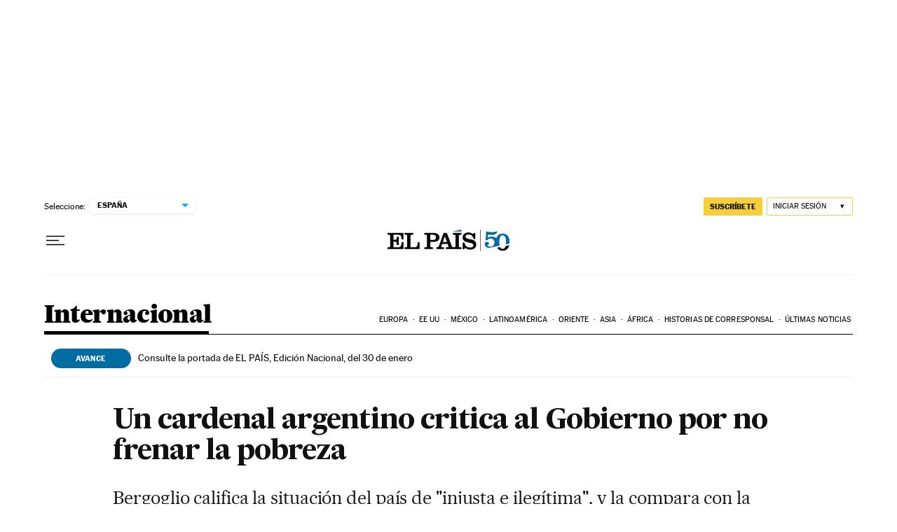

--- FILE ---
content_type: application/javascript; charset=utf-8
request_url: https://fundingchoicesmessages.google.com/f/AGSKWxXo8McKUi17g2HqhDp5YgULfOb8xJ8w1-p60ex0_TTBgmn6X7xegBsI7HB4rsougm5CX1q7NREzluCqhNwJm68fMIBgU8cU_5ZaiTWdTNrIcNsasmO5jBORIccY9BQsWHsrCMbQb8433BG9cctIFNuR2dJdihL8m0oHvVdondPQcFsvS1JKYDwxD-Le/_/siteads./adsrotateheader./pagepeel_-720x90-/peel/?webscr=
body_size: -1284
content:
window['c92585a2-e3a7-40ea-9a12-da39e507a3f7'] = true;

--- FILE ---
content_type: application/javascript; charset=utf-8
request_url: https://fundingchoicesmessages.google.com/f/AGSKWxUHM3ERkWorMbvhhjSkUgPc-q8nPvMhunYrSSmxL3yniaVMgqSgyVK6iuC-0fT_GM92Np9Rp6ayiEITekAD-fhcHNEC02rodF2sV_1IeOVRsxwqgztMr-XPxF_AF3Xtly7tIuw=?fccs=W251bGwsbnVsbCxudWxsLG51bGwsbnVsbCxudWxsLFsxNzY5NzQzMTY5LDE3NjAwMDAwMF0sbnVsbCxudWxsLG51bGwsW251bGwsWzcsNl0sbnVsbCxudWxsLG51bGwsbnVsbCxudWxsLG51bGwsbnVsbCxudWxsLG51bGwsM10sImh0dHBzOi8vZWxwYWlzLmNvbS9pbnRlcm5hY2lvbmFsLzIwMDkvMTAvMDEvYWN0dWFsaWRhZC8xMjU0MzQ4MDAxXzg1MDIxNS5odG1sIixudWxsLFtbOCwiemplblNWLW1Fc3MiXSxbOSwiZW4tVVMiXSxbMTYsIlsxLDEsMV0iXSxbMTksIjIiXSxbMTcsIlswXSJdLFsyNCwiIl0sWzI5LCJmYWxzZSJdXV0
body_size: 110
content:
if (typeof __googlefc.fcKernelManager.run === 'function') {"use strict";this.default_ContributorServingResponseClientJs=this.default_ContributorServingResponseClientJs||{};(function(_){var window=this;
try{
var qp=function(a){this.A=_.t(a)};_.u(qp,_.J);var rp=function(a){this.A=_.t(a)};_.u(rp,_.J);rp.prototype.getWhitelistStatus=function(){return _.F(this,2)};var sp=function(a){this.A=_.t(a)};_.u(sp,_.J);var tp=_.ed(sp),up=function(a,b,c){this.B=a;this.j=_.A(b,qp,1);this.l=_.A(b,_.Pk,3);this.F=_.A(b,rp,4);a=this.B.location.hostname;this.D=_.Fg(this.j,2)&&_.O(this.j,2)!==""?_.O(this.j,2):a;a=new _.Qg(_.Qk(this.l));this.C=new _.dh(_.q.document,this.D,a);this.console=null;this.o=new _.mp(this.B,c,a)};
up.prototype.run=function(){if(_.O(this.j,3)){var a=this.C,b=_.O(this.j,3),c=_.fh(a),d=new _.Wg;b=_.hg(d,1,b);c=_.C(c,1,b);_.jh(a,c)}else _.gh(this.C,"FCNEC");_.op(this.o,_.A(this.l,_.De,1),this.l.getDefaultConsentRevocationText(),this.l.getDefaultConsentRevocationCloseText(),this.l.getDefaultConsentRevocationAttestationText(),this.D);_.pp(this.o,_.F(this.F,1),this.F.getWhitelistStatus());var e;a=(e=this.B.googlefc)==null?void 0:e.__executeManualDeployment;a!==void 0&&typeof a==="function"&&_.To(this.o.G,
"manualDeploymentApi")};var vp=function(){};vp.prototype.run=function(a,b,c){var d;return _.v(function(e){d=tp(b);(new up(a,d,c)).run();return e.return({})})};_.Tk(7,new vp);
}catch(e){_._DumpException(e)}
}).call(this,this.default_ContributorServingResponseClientJs);
// Google Inc.

//# sourceURL=/_/mss/boq-content-ads-contributor/_/js/k=boq-content-ads-contributor.ContributorServingResponseClientJs.en_US.zjenSV-mEss.es5.O/d=1/exm=ad_blocking_detection_executable,kernel_loader,loader_js_executable/ed=1/rs=AJlcJMwkzeCrPzcr4ZTu9XKJQ6RjDJX32Q/m=cookie_refresh_executable
__googlefc.fcKernelManager.run('\x5b\x5b\x5b7,\x22\x5b\x5bnull,\\\x22elpais.com\\\x22,\\\x22AKsRol9QI9gZ0U7MKyvJq9MmbkuGJvtqCYSnm_ZsSqdnCqSu9cAOer51M2lOuPt_fh_O7tfYpwbb9mSsPGZ6CwVUGz5_b-VTEV6B_aOPys1YYLOh1b0Qk34sPXQ1Y13vp2w9WdUH-Fs_X6zjVvQ8aAXIkaX62gBMTQ\\\\u003d\\\\u003d\\\x22\x5d,null,\x5b\x5bnull,null,null,\\\x22https:\/\/fundingchoicesmessages.google.com\/f\/AGSKWxVjUQhcUiOMNZ_vorwOi_GNfcx1bNmDYzWcqecU25efBY5LLG5n6XXUfoKj6RNX6jjoZE_OWm3d_cEYSGFWCzwKMBImWVZVn3umQQwUtcvH6ACpVRVl-kXAL8w4CMxySCvTqhY\\\\u003d\\\x22\x5d,null,null,\x5bnull,null,null,\\\x22https:\/\/fundingchoicesmessages.google.com\/el\/AGSKWxVEeKY2V5umwmQqjniQ4rorQnqbtAVkRNgf3IMa2QXX3hnAUGirk7_5WmH8fib3uQzEBBgRCn6keJqagJY8x8WVgV7T1kSE0OaeKyppMODiprgimbL5OHyxUh1XzsJm7q2Fn0Y\\\\u003d\\\x22\x5d,null,\x5bnull,\x5b7,6\x5d,null,null,null,null,null,null,null,null,null,3\x5d\x5d,\x5b2,1\x5d\x5d\x22\x5d\x5d,\x5bnull,null,null,\x22https:\/\/fundingchoicesmessages.google.com\/f\/AGSKWxWxav0qafiE8J7enA6EOgI1DW-pvoeN9NP_gFlYNJ6UKr8n1Aw5Eqmf3Tfma-xjqP1ccYuLDG7Ffica_kvJwphvO87IkVB5CSv6Q5_L2qn-90aJHlWtehf-9FFS2gKHfkg4zAc\\u003d\x22\x5d\x5d');}